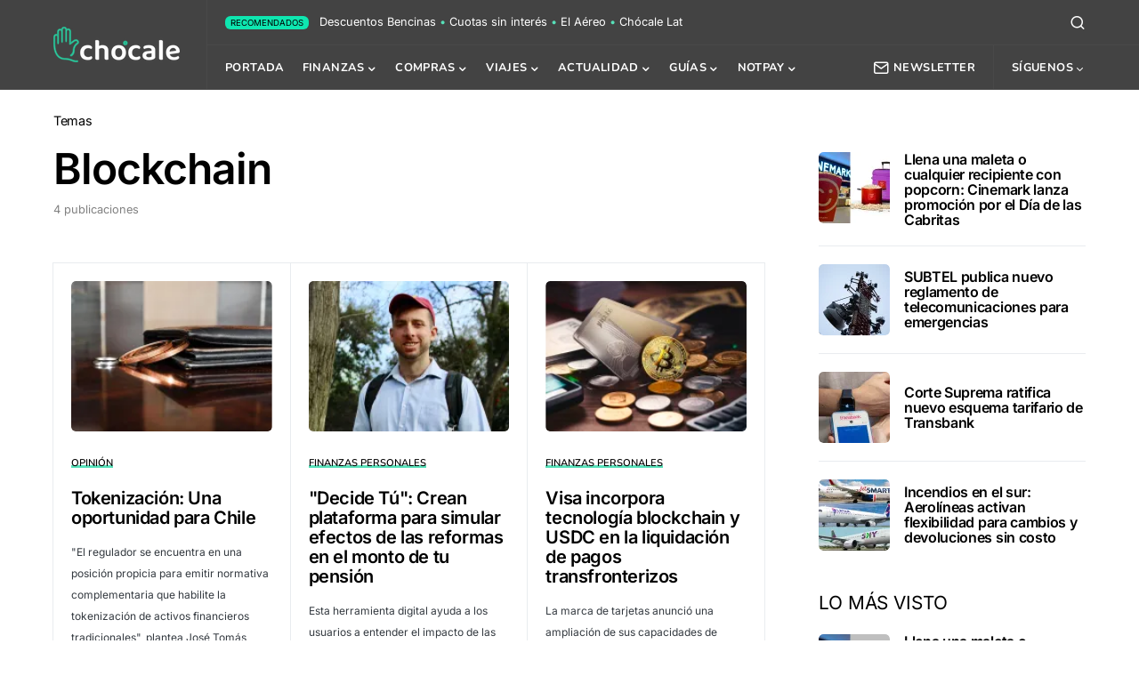

--- FILE ---
content_type: text/html; charset=utf-8
request_url: https://www.google.com/recaptcha/api2/anchor?ar=1&k=6LfCf6UZAAAAAMsfxT9fa5EdSbp6D1Hz67Lg48ha&co=aHR0cHM6Ly9jaG9jYWxlLmNsOjQ0Mw..&hl=en&v=PoyoqOPhxBO7pBk68S4YbpHZ&size=invisible&anchor-ms=20000&execute-ms=30000&cb=2uwfxvyhqty5
body_size: 48405
content:
<!DOCTYPE HTML><html dir="ltr" lang="en"><head><meta http-equiv="Content-Type" content="text/html; charset=UTF-8">
<meta http-equiv="X-UA-Compatible" content="IE=edge">
<title>reCAPTCHA</title>
<style type="text/css">
/* cyrillic-ext */
@font-face {
  font-family: 'Roboto';
  font-style: normal;
  font-weight: 400;
  font-stretch: 100%;
  src: url(//fonts.gstatic.com/s/roboto/v48/KFO7CnqEu92Fr1ME7kSn66aGLdTylUAMa3GUBHMdazTgWw.woff2) format('woff2');
  unicode-range: U+0460-052F, U+1C80-1C8A, U+20B4, U+2DE0-2DFF, U+A640-A69F, U+FE2E-FE2F;
}
/* cyrillic */
@font-face {
  font-family: 'Roboto';
  font-style: normal;
  font-weight: 400;
  font-stretch: 100%;
  src: url(//fonts.gstatic.com/s/roboto/v48/KFO7CnqEu92Fr1ME7kSn66aGLdTylUAMa3iUBHMdazTgWw.woff2) format('woff2');
  unicode-range: U+0301, U+0400-045F, U+0490-0491, U+04B0-04B1, U+2116;
}
/* greek-ext */
@font-face {
  font-family: 'Roboto';
  font-style: normal;
  font-weight: 400;
  font-stretch: 100%;
  src: url(//fonts.gstatic.com/s/roboto/v48/KFO7CnqEu92Fr1ME7kSn66aGLdTylUAMa3CUBHMdazTgWw.woff2) format('woff2');
  unicode-range: U+1F00-1FFF;
}
/* greek */
@font-face {
  font-family: 'Roboto';
  font-style: normal;
  font-weight: 400;
  font-stretch: 100%;
  src: url(//fonts.gstatic.com/s/roboto/v48/KFO7CnqEu92Fr1ME7kSn66aGLdTylUAMa3-UBHMdazTgWw.woff2) format('woff2');
  unicode-range: U+0370-0377, U+037A-037F, U+0384-038A, U+038C, U+038E-03A1, U+03A3-03FF;
}
/* math */
@font-face {
  font-family: 'Roboto';
  font-style: normal;
  font-weight: 400;
  font-stretch: 100%;
  src: url(//fonts.gstatic.com/s/roboto/v48/KFO7CnqEu92Fr1ME7kSn66aGLdTylUAMawCUBHMdazTgWw.woff2) format('woff2');
  unicode-range: U+0302-0303, U+0305, U+0307-0308, U+0310, U+0312, U+0315, U+031A, U+0326-0327, U+032C, U+032F-0330, U+0332-0333, U+0338, U+033A, U+0346, U+034D, U+0391-03A1, U+03A3-03A9, U+03B1-03C9, U+03D1, U+03D5-03D6, U+03F0-03F1, U+03F4-03F5, U+2016-2017, U+2034-2038, U+203C, U+2040, U+2043, U+2047, U+2050, U+2057, U+205F, U+2070-2071, U+2074-208E, U+2090-209C, U+20D0-20DC, U+20E1, U+20E5-20EF, U+2100-2112, U+2114-2115, U+2117-2121, U+2123-214F, U+2190, U+2192, U+2194-21AE, U+21B0-21E5, U+21F1-21F2, U+21F4-2211, U+2213-2214, U+2216-22FF, U+2308-230B, U+2310, U+2319, U+231C-2321, U+2336-237A, U+237C, U+2395, U+239B-23B7, U+23D0, U+23DC-23E1, U+2474-2475, U+25AF, U+25B3, U+25B7, U+25BD, U+25C1, U+25CA, U+25CC, U+25FB, U+266D-266F, U+27C0-27FF, U+2900-2AFF, U+2B0E-2B11, U+2B30-2B4C, U+2BFE, U+3030, U+FF5B, U+FF5D, U+1D400-1D7FF, U+1EE00-1EEFF;
}
/* symbols */
@font-face {
  font-family: 'Roboto';
  font-style: normal;
  font-weight: 400;
  font-stretch: 100%;
  src: url(//fonts.gstatic.com/s/roboto/v48/KFO7CnqEu92Fr1ME7kSn66aGLdTylUAMaxKUBHMdazTgWw.woff2) format('woff2');
  unicode-range: U+0001-000C, U+000E-001F, U+007F-009F, U+20DD-20E0, U+20E2-20E4, U+2150-218F, U+2190, U+2192, U+2194-2199, U+21AF, U+21E6-21F0, U+21F3, U+2218-2219, U+2299, U+22C4-22C6, U+2300-243F, U+2440-244A, U+2460-24FF, U+25A0-27BF, U+2800-28FF, U+2921-2922, U+2981, U+29BF, U+29EB, U+2B00-2BFF, U+4DC0-4DFF, U+FFF9-FFFB, U+10140-1018E, U+10190-1019C, U+101A0, U+101D0-101FD, U+102E0-102FB, U+10E60-10E7E, U+1D2C0-1D2D3, U+1D2E0-1D37F, U+1F000-1F0FF, U+1F100-1F1AD, U+1F1E6-1F1FF, U+1F30D-1F30F, U+1F315, U+1F31C, U+1F31E, U+1F320-1F32C, U+1F336, U+1F378, U+1F37D, U+1F382, U+1F393-1F39F, U+1F3A7-1F3A8, U+1F3AC-1F3AF, U+1F3C2, U+1F3C4-1F3C6, U+1F3CA-1F3CE, U+1F3D4-1F3E0, U+1F3ED, U+1F3F1-1F3F3, U+1F3F5-1F3F7, U+1F408, U+1F415, U+1F41F, U+1F426, U+1F43F, U+1F441-1F442, U+1F444, U+1F446-1F449, U+1F44C-1F44E, U+1F453, U+1F46A, U+1F47D, U+1F4A3, U+1F4B0, U+1F4B3, U+1F4B9, U+1F4BB, U+1F4BF, U+1F4C8-1F4CB, U+1F4D6, U+1F4DA, U+1F4DF, U+1F4E3-1F4E6, U+1F4EA-1F4ED, U+1F4F7, U+1F4F9-1F4FB, U+1F4FD-1F4FE, U+1F503, U+1F507-1F50B, U+1F50D, U+1F512-1F513, U+1F53E-1F54A, U+1F54F-1F5FA, U+1F610, U+1F650-1F67F, U+1F687, U+1F68D, U+1F691, U+1F694, U+1F698, U+1F6AD, U+1F6B2, U+1F6B9-1F6BA, U+1F6BC, U+1F6C6-1F6CF, U+1F6D3-1F6D7, U+1F6E0-1F6EA, U+1F6F0-1F6F3, U+1F6F7-1F6FC, U+1F700-1F7FF, U+1F800-1F80B, U+1F810-1F847, U+1F850-1F859, U+1F860-1F887, U+1F890-1F8AD, U+1F8B0-1F8BB, U+1F8C0-1F8C1, U+1F900-1F90B, U+1F93B, U+1F946, U+1F984, U+1F996, U+1F9E9, U+1FA00-1FA6F, U+1FA70-1FA7C, U+1FA80-1FA89, U+1FA8F-1FAC6, U+1FACE-1FADC, U+1FADF-1FAE9, U+1FAF0-1FAF8, U+1FB00-1FBFF;
}
/* vietnamese */
@font-face {
  font-family: 'Roboto';
  font-style: normal;
  font-weight: 400;
  font-stretch: 100%;
  src: url(//fonts.gstatic.com/s/roboto/v48/KFO7CnqEu92Fr1ME7kSn66aGLdTylUAMa3OUBHMdazTgWw.woff2) format('woff2');
  unicode-range: U+0102-0103, U+0110-0111, U+0128-0129, U+0168-0169, U+01A0-01A1, U+01AF-01B0, U+0300-0301, U+0303-0304, U+0308-0309, U+0323, U+0329, U+1EA0-1EF9, U+20AB;
}
/* latin-ext */
@font-face {
  font-family: 'Roboto';
  font-style: normal;
  font-weight: 400;
  font-stretch: 100%;
  src: url(//fonts.gstatic.com/s/roboto/v48/KFO7CnqEu92Fr1ME7kSn66aGLdTylUAMa3KUBHMdazTgWw.woff2) format('woff2');
  unicode-range: U+0100-02BA, U+02BD-02C5, U+02C7-02CC, U+02CE-02D7, U+02DD-02FF, U+0304, U+0308, U+0329, U+1D00-1DBF, U+1E00-1E9F, U+1EF2-1EFF, U+2020, U+20A0-20AB, U+20AD-20C0, U+2113, U+2C60-2C7F, U+A720-A7FF;
}
/* latin */
@font-face {
  font-family: 'Roboto';
  font-style: normal;
  font-weight: 400;
  font-stretch: 100%;
  src: url(//fonts.gstatic.com/s/roboto/v48/KFO7CnqEu92Fr1ME7kSn66aGLdTylUAMa3yUBHMdazQ.woff2) format('woff2');
  unicode-range: U+0000-00FF, U+0131, U+0152-0153, U+02BB-02BC, U+02C6, U+02DA, U+02DC, U+0304, U+0308, U+0329, U+2000-206F, U+20AC, U+2122, U+2191, U+2193, U+2212, U+2215, U+FEFF, U+FFFD;
}
/* cyrillic-ext */
@font-face {
  font-family: 'Roboto';
  font-style: normal;
  font-weight: 500;
  font-stretch: 100%;
  src: url(//fonts.gstatic.com/s/roboto/v48/KFO7CnqEu92Fr1ME7kSn66aGLdTylUAMa3GUBHMdazTgWw.woff2) format('woff2');
  unicode-range: U+0460-052F, U+1C80-1C8A, U+20B4, U+2DE0-2DFF, U+A640-A69F, U+FE2E-FE2F;
}
/* cyrillic */
@font-face {
  font-family: 'Roboto';
  font-style: normal;
  font-weight: 500;
  font-stretch: 100%;
  src: url(//fonts.gstatic.com/s/roboto/v48/KFO7CnqEu92Fr1ME7kSn66aGLdTylUAMa3iUBHMdazTgWw.woff2) format('woff2');
  unicode-range: U+0301, U+0400-045F, U+0490-0491, U+04B0-04B1, U+2116;
}
/* greek-ext */
@font-face {
  font-family: 'Roboto';
  font-style: normal;
  font-weight: 500;
  font-stretch: 100%;
  src: url(//fonts.gstatic.com/s/roboto/v48/KFO7CnqEu92Fr1ME7kSn66aGLdTylUAMa3CUBHMdazTgWw.woff2) format('woff2');
  unicode-range: U+1F00-1FFF;
}
/* greek */
@font-face {
  font-family: 'Roboto';
  font-style: normal;
  font-weight: 500;
  font-stretch: 100%;
  src: url(//fonts.gstatic.com/s/roboto/v48/KFO7CnqEu92Fr1ME7kSn66aGLdTylUAMa3-UBHMdazTgWw.woff2) format('woff2');
  unicode-range: U+0370-0377, U+037A-037F, U+0384-038A, U+038C, U+038E-03A1, U+03A3-03FF;
}
/* math */
@font-face {
  font-family: 'Roboto';
  font-style: normal;
  font-weight: 500;
  font-stretch: 100%;
  src: url(//fonts.gstatic.com/s/roboto/v48/KFO7CnqEu92Fr1ME7kSn66aGLdTylUAMawCUBHMdazTgWw.woff2) format('woff2');
  unicode-range: U+0302-0303, U+0305, U+0307-0308, U+0310, U+0312, U+0315, U+031A, U+0326-0327, U+032C, U+032F-0330, U+0332-0333, U+0338, U+033A, U+0346, U+034D, U+0391-03A1, U+03A3-03A9, U+03B1-03C9, U+03D1, U+03D5-03D6, U+03F0-03F1, U+03F4-03F5, U+2016-2017, U+2034-2038, U+203C, U+2040, U+2043, U+2047, U+2050, U+2057, U+205F, U+2070-2071, U+2074-208E, U+2090-209C, U+20D0-20DC, U+20E1, U+20E5-20EF, U+2100-2112, U+2114-2115, U+2117-2121, U+2123-214F, U+2190, U+2192, U+2194-21AE, U+21B0-21E5, U+21F1-21F2, U+21F4-2211, U+2213-2214, U+2216-22FF, U+2308-230B, U+2310, U+2319, U+231C-2321, U+2336-237A, U+237C, U+2395, U+239B-23B7, U+23D0, U+23DC-23E1, U+2474-2475, U+25AF, U+25B3, U+25B7, U+25BD, U+25C1, U+25CA, U+25CC, U+25FB, U+266D-266F, U+27C0-27FF, U+2900-2AFF, U+2B0E-2B11, U+2B30-2B4C, U+2BFE, U+3030, U+FF5B, U+FF5D, U+1D400-1D7FF, U+1EE00-1EEFF;
}
/* symbols */
@font-face {
  font-family: 'Roboto';
  font-style: normal;
  font-weight: 500;
  font-stretch: 100%;
  src: url(//fonts.gstatic.com/s/roboto/v48/KFO7CnqEu92Fr1ME7kSn66aGLdTylUAMaxKUBHMdazTgWw.woff2) format('woff2');
  unicode-range: U+0001-000C, U+000E-001F, U+007F-009F, U+20DD-20E0, U+20E2-20E4, U+2150-218F, U+2190, U+2192, U+2194-2199, U+21AF, U+21E6-21F0, U+21F3, U+2218-2219, U+2299, U+22C4-22C6, U+2300-243F, U+2440-244A, U+2460-24FF, U+25A0-27BF, U+2800-28FF, U+2921-2922, U+2981, U+29BF, U+29EB, U+2B00-2BFF, U+4DC0-4DFF, U+FFF9-FFFB, U+10140-1018E, U+10190-1019C, U+101A0, U+101D0-101FD, U+102E0-102FB, U+10E60-10E7E, U+1D2C0-1D2D3, U+1D2E0-1D37F, U+1F000-1F0FF, U+1F100-1F1AD, U+1F1E6-1F1FF, U+1F30D-1F30F, U+1F315, U+1F31C, U+1F31E, U+1F320-1F32C, U+1F336, U+1F378, U+1F37D, U+1F382, U+1F393-1F39F, U+1F3A7-1F3A8, U+1F3AC-1F3AF, U+1F3C2, U+1F3C4-1F3C6, U+1F3CA-1F3CE, U+1F3D4-1F3E0, U+1F3ED, U+1F3F1-1F3F3, U+1F3F5-1F3F7, U+1F408, U+1F415, U+1F41F, U+1F426, U+1F43F, U+1F441-1F442, U+1F444, U+1F446-1F449, U+1F44C-1F44E, U+1F453, U+1F46A, U+1F47D, U+1F4A3, U+1F4B0, U+1F4B3, U+1F4B9, U+1F4BB, U+1F4BF, U+1F4C8-1F4CB, U+1F4D6, U+1F4DA, U+1F4DF, U+1F4E3-1F4E6, U+1F4EA-1F4ED, U+1F4F7, U+1F4F9-1F4FB, U+1F4FD-1F4FE, U+1F503, U+1F507-1F50B, U+1F50D, U+1F512-1F513, U+1F53E-1F54A, U+1F54F-1F5FA, U+1F610, U+1F650-1F67F, U+1F687, U+1F68D, U+1F691, U+1F694, U+1F698, U+1F6AD, U+1F6B2, U+1F6B9-1F6BA, U+1F6BC, U+1F6C6-1F6CF, U+1F6D3-1F6D7, U+1F6E0-1F6EA, U+1F6F0-1F6F3, U+1F6F7-1F6FC, U+1F700-1F7FF, U+1F800-1F80B, U+1F810-1F847, U+1F850-1F859, U+1F860-1F887, U+1F890-1F8AD, U+1F8B0-1F8BB, U+1F8C0-1F8C1, U+1F900-1F90B, U+1F93B, U+1F946, U+1F984, U+1F996, U+1F9E9, U+1FA00-1FA6F, U+1FA70-1FA7C, U+1FA80-1FA89, U+1FA8F-1FAC6, U+1FACE-1FADC, U+1FADF-1FAE9, U+1FAF0-1FAF8, U+1FB00-1FBFF;
}
/* vietnamese */
@font-face {
  font-family: 'Roboto';
  font-style: normal;
  font-weight: 500;
  font-stretch: 100%;
  src: url(//fonts.gstatic.com/s/roboto/v48/KFO7CnqEu92Fr1ME7kSn66aGLdTylUAMa3OUBHMdazTgWw.woff2) format('woff2');
  unicode-range: U+0102-0103, U+0110-0111, U+0128-0129, U+0168-0169, U+01A0-01A1, U+01AF-01B0, U+0300-0301, U+0303-0304, U+0308-0309, U+0323, U+0329, U+1EA0-1EF9, U+20AB;
}
/* latin-ext */
@font-face {
  font-family: 'Roboto';
  font-style: normal;
  font-weight: 500;
  font-stretch: 100%;
  src: url(//fonts.gstatic.com/s/roboto/v48/KFO7CnqEu92Fr1ME7kSn66aGLdTylUAMa3KUBHMdazTgWw.woff2) format('woff2');
  unicode-range: U+0100-02BA, U+02BD-02C5, U+02C7-02CC, U+02CE-02D7, U+02DD-02FF, U+0304, U+0308, U+0329, U+1D00-1DBF, U+1E00-1E9F, U+1EF2-1EFF, U+2020, U+20A0-20AB, U+20AD-20C0, U+2113, U+2C60-2C7F, U+A720-A7FF;
}
/* latin */
@font-face {
  font-family: 'Roboto';
  font-style: normal;
  font-weight: 500;
  font-stretch: 100%;
  src: url(//fonts.gstatic.com/s/roboto/v48/KFO7CnqEu92Fr1ME7kSn66aGLdTylUAMa3yUBHMdazQ.woff2) format('woff2');
  unicode-range: U+0000-00FF, U+0131, U+0152-0153, U+02BB-02BC, U+02C6, U+02DA, U+02DC, U+0304, U+0308, U+0329, U+2000-206F, U+20AC, U+2122, U+2191, U+2193, U+2212, U+2215, U+FEFF, U+FFFD;
}
/* cyrillic-ext */
@font-face {
  font-family: 'Roboto';
  font-style: normal;
  font-weight: 900;
  font-stretch: 100%;
  src: url(//fonts.gstatic.com/s/roboto/v48/KFO7CnqEu92Fr1ME7kSn66aGLdTylUAMa3GUBHMdazTgWw.woff2) format('woff2');
  unicode-range: U+0460-052F, U+1C80-1C8A, U+20B4, U+2DE0-2DFF, U+A640-A69F, U+FE2E-FE2F;
}
/* cyrillic */
@font-face {
  font-family: 'Roboto';
  font-style: normal;
  font-weight: 900;
  font-stretch: 100%;
  src: url(//fonts.gstatic.com/s/roboto/v48/KFO7CnqEu92Fr1ME7kSn66aGLdTylUAMa3iUBHMdazTgWw.woff2) format('woff2');
  unicode-range: U+0301, U+0400-045F, U+0490-0491, U+04B0-04B1, U+2116;
}
/* greek-ext */
@font-face {
  font-family: 'Roboto';
  font-style: normal;
  font-weight: 900;
  font-stretch: 100%;
  src: url(//fonts.gstatic.com/s/roboto/v48/KFO7CnqEu92Fr1ME7kSn66aGLdTylUAMa3CUBHMdazTgWw.woff2) format('woff2');
  unicode-range: U+1F00-1FFF;
}
/* greek */
@font-face {
  font-family: 'Roboto';
  font-style: normal;
  font-weight: 900;
  font-stretch: 100%;
  src: url(//fonts.gstatic.com/s/roboto/v48/KFO7CnqEu92Fr1ME7kSn66aGLdTylUAMa3-UBHMdazTgWw.woff2) format('woff2');
  unicode-range: U+0370-0377, U+037A-037F, U+0384-038A, U+038C, U+038E-03A1, U+03A3-03FF;
}
/* math */
@font-face {
  font-family: 'Roboto';
  font-style: normal;
  font-weight: 900;
  font-stretch: 100%;
  src: url(//fonts.gstatic.com/s/roboto/v48/KFO7CnqEu92Fr1ME7kSn66aGLdTylUAMawCUBHMdazTgWw.woff2) format('woff2');
  unicode-range: U+0302-0303, U+0305, U+0307-0308, U+0310, U+0312, U+0315, U+031A, U+0326-0327, U+032C, U+032F-0330, U+0332-0333, U+0338, U+033A, U+0346, U+034D, U+0391-03A1, U+03A3-03A9, U+03B1-03C9, U+03D1, U+03D5-03D6, U+03F0-03F1, U+03F4-03F5, U+2016-2017, U+2034-2038, U+203C, U+2040, U+2043, U+2047, U+2050, U+2057, U+205F, U+2070-2071, U+2074-208E, U+2090-209C, U+20D0-20DC, U+20E1, U+20E5-20EF, U+2100-2112, U+2114-2115, U+2117-2121, U+2123-214F, U+2190, U+2192, U+2194-21AE, U+21B0-21E5, U+21F1-21F2, U+21F4-2211, U+2213-2214, U+2216-22FF, U+2308-230B, U+2310, U+2319, U+231C-2321, U+2336-237A, U+237C, U+2395, U+239B-23B7, U+23D0, U+23DC-23E1, U+2474-2475, U+25AF, U+25B3, U+25B7, U+25BD, U+25C1, U+25CA, U+25CC, U+25FB, U+266D-266F, U+27C0-27FF, U+2900-2AFF, U+2B0E-2B11, U+2B30-2B4C, U+2BFE, U+3030, U+FF5B, U+FF5D, U+1D400-1D7FF, U+1EE00-1EEFF;
}
/* symbols */
@font-face {
  font-family: 'Roboto';
  font-style: normal;
  font-weight: 900;
  font-stretch: 100%;
  src: url(//fonts.gstatic.com/s/roboto/v48/KFO7CnqEu92Fr1ME7kSn66aGLdTylUAMaxKUBHMdazTgWw.woff2) format('woff2');
  unicode-range: U+0001-000C, U+000E-001F, U+007F-009F, U+20DD-20E0, U+20E2-20E4, U+2150-218F, U+2190, U+2192, U+2194-2199, U+21AF, U+21E6-21F0, U+21F3, U+2218-2219, U+2299, U+22C4-22C6, U+2300-243F, U+2440-244A, U+2460-24FF, U+25A0-27BF, U+2800-28FF, U+2921-2922, U+2981, U+29BF, U+29EB, U+2B00-2BFF, U+4DC0-4DFF, U+FFF9-FFFB, U+10140-1018E, U+10190-1019C, U+101A0, U+101D0-101FD, U+102E0-102FB, U+10E60-10E7E, U+1D2C0-1D2D3, U+1D2E0-1D37F, U+1F000-1F0FF, U+1F100-1F1AD, U+1F1E6-1F1FF, U+1F30D-1F30F, U+1F315, U+1F31C, U+1F31E, U+1F320-1F32C, U+1F336, U+1F378, U+1F37D, U+1F382, U+1F393-1F39F, U+1F3A7-1F3A8, U+1F3AC-1F3AF, U+1F3C2, U+1F3C4-1F3C6, U+1F3CA-1F3CE, U+1F3D4-1F3E0, U+1F3ED, U+1F3F1-1F3F3, U+1F3F5-1F3F7, U+1F408, U+1F415, U+1F41F, U+1F426, U+1F43F, U+1F441-1F442, U+1F444, U+1F446-1F449, U+1F44C-1F44E, U+1F453, U+1F46A, U+1F47D, U+1F4A3, U+1F4B0, U+1F4B3, U+1F4B9, U+1F4BB, U+1F4BF, U+1F4C8-1F4CB, U+1F4D6, U+1F4DA, U+1F4DF, U+1F4E3-1F4E6, U+1F4EA-1F4ED, U+1F4F7, U+1F4F9-1F4FB, U+1F4FD-1F4FE, U+1F503, U+1F507-1F50B, U+1F50D, U+1F512-1F513, U+1F53E-1F54A, U+1F54F-1F5FA, U+1F610, U+1F650-1F67F, U+1F687, U+1F68D, U+1F691, U+1F694, U+1F698, U+1F6AD, U+1F6B2, U+1F6B9-1F6BA, U+1F6BC, U+1F6C6-1F6CF, U+1F6D3-1F6D7, U+1F6E0-1F6EA, U+1F6F0-1F6F3, U+1F6F7-1F6FC, U+1F700-1F7FF, U+1F800-1F80B, U+1F810-1F847, U+1F850-1F859, U+1F860-1F887, U+1F890-1F8AD, U+1F8B0-1F8BB, U+1F8C0-1F8C1, U+1F900-1F90B, U+1F93B, U+1F946, U+1F984, U+1F996, U+1F9E9, U+1FA00-1FA6F, U+1FA70-1FA7C, U+1FA80-1FA89, U+1FA8F-1FAC6, U+1FACE-1FADC, U+1FADF-1FAE9, U+1FAF0-1FAF8, U+1FB00-1FBFF;
}
/* vietnamese */
@font-face {
  font-family: 'Roboto';
  font-style: normal;
  font-weight: 900;
  font-stretch: 100%;
  src: url(//fonts.gstatic.com/s/roboto/v48/KFO7CnqEu92Fr1ME7kSn66aGLdTylUAMa3OUBHMdazTgWw.woff2) format('woff2');
  unicode-range: U+0102-0103, U+0110-0111, U+0128-0129, U+0168-0169, U+01A0-01A1, U+01AF-01B0, U+0300-0301, U+0303-0304, U+0308-0309, U+0323, U+0329, U+1EA0-1EF9, U+20AB;
}
/* latin-ext */
@font-face {
  font-family: 'Roboto';
  font-style: normal;
  font-weight: 900;
  font-stretch: 100%;
  src: url(//fonts.gstatic.com/s/roboto/v48/KFO7CnqEu92Fr1ME7kSn66aGLdTylUAMa3KUBHMdazTgWw.woff2) format('woff2');
  unicode-range: U+0100-02BA, U+02BD-02C5, U+02C7-02CC, U+02CE-02D7, U+02DD-02FF, U+0304, U+0308, U+0329, U+1D00-1DBF, U+1E00-1E9F, U+1EF2-1EFF, U+2020, U+20A0-20AB, U+20AD-20C0, U+2113, U+2C60-2C7F, U+A720-A7FF;
}
/* latin */
@font-face {
  font-family: 'Roboto';
  font-style: normal;
  font-weight: 900;
  font-stretch: 100%;
  src: url(//fonts.gstatic.com/s/roboto/v48/KFO7CnqEu92Fr1ME7kSn66aGLdTylUAMa3yUBHMdazQ.woff2) format('woff2');
  unicode-range: U+0000-00FF, U+0131, U+0152-0153, U+02BB-02BC, U+02C6, U+02DA, U+02DC, U+0304, U+0308, U+0329, U+2000-206F, U+20AC, U+2122, U+2191, U+2193, U+2212, U+2215, U+FEFF, U+FFFD;
}

</style>
<link rel="stylesheet" type="text/css" href="https://www.gstatic.com/recaptcha/releases/PoyoqOPhxBO7pBk68S4YbpHZ/styles__ltr.css">
<script nonce="Yqf0omfDGTHCPTL8wmJtIw" type="text/javascript">window['__recaptcha_api'] = 'https://www.google.com/recaptcha/api2/';</script>
<script type="text/javascript" src="https://www.gstatic.com/recaptcha/releases/PoyoqOPhxBO7pBk68S4YbpHZ/recaptcha__en.js" nonce="Yqf0omfDGTHCPTL8wmJtIw">
      
    </script></head>
<body><div id="rc-anchor-alert" class="rc-anchor-alert"></div>
<input type="hidden" id="recaptcha-token" value="[base64]">
<script type="text/javascript" nonce="Yqf0omfDGTHCPTL8wmJtIw">
      recaptcha.anchor.Main.init("[\x22ainput\x22,[\x22bgdata\x22,\x22\x22,\[base64]/[base64]/bmV3IFpbdF0obVswXSk6Sz09Mj9uZXcgWlt0XShtWzBdLG1bMV0pOks9PTM/bmV3IFpbdF0obVswXSxtWzFdLG1bMl0pOks9PTQ/[base64]/[base64]/[base64]/[base64]/[base64]/[base64]/[base64]/[base64]/[base64]/[base64]/[base64]/[base64]/[base64]/[base64]\\u003d\\u003d\x22,\[base64]\x22,\[base64]/[base64]/[base64]/LcK/wrrDt8O4wrjCkcKuLwjDhHbDrsOTGMOyw7hsemE6YT/Dn1pxwpfDhWpwfsO9wozCicOgajsRwokcwp/DtQLDnHcJwrYtXsOIEAFhw4DDsE7CjRNmR3jCkyl/TcKiFMOZwoLDlXQowrl6e8OPw7LDg8K2P8Kpw77DqcKnw69Lw50zV8KkwqnDqMKcFzRne8OxYsOsI8OzwptMRXlkwpciw5kQWjgMFjrDqktrNcKbZFMHY00Sw6pDK8Kcw5DCgcOOJzMQw51DJMK9FMO4wrE9ZmDCpHU5X8KfZD3DjcOoCMODwoNxO8Kkw7jDriIQw7k/w6JsXcKeIwDCtcO+B8Ktwp/Do8OQwqgFV3/CkHDDiislwrgNw6LChcKBT13Ds8OTMVXDkMOmfsK4VxPCqhlrw5tbwq7CrB0uCcOYOhx3wrArUcKvwqzDpELClm/DnAbCnsOnwr/[base64]/[base64]/CmsOcFcOVw5LDs8OSdxQqPzBSXDXDhEfConPDvSsnw5diw7B6wplNcC0XGcKdVTZYw4ZhPCDCr8KpI1XCgMOhYMKOR8O1wrjCksK6w6Yaw4dhwqAcTcOASsKiw5vDlsOdwpQpJ8KIw5Z2wpfCrcOCGcOYwpdiwrs0SltRKBAhwrjCg8KtfcKpw7wMw5bDv8KsMcOlw6/[base64]/DsMO0w7/ClDnCocOXw4fDiwtjwoLDssK5woDDt8KBCXvDjMKxwqhUw4sawrHDscO9w7BVw6dLMh51NMOEMhTDhgLCq8OoVcOmFcK3w7nDmsO/K8OOw5NHA8OnFVjCnjI1w4t7QcOnRMKITEgaw4QJOcKqTkvDj8KWWC3Dn8K6FsO4a3XCnn14HynCszHCilFiJsOPb0d2woDDik/CgsK/wo0nw7xhw5HCnsOaw5t5X2jDpMOUwqXDjGPDucKMfsKPwqjDskTCjWPDp8Otw5DCrA5NG8KgPA7CiyDDmsOLw7DClhIDV0TCvG/DsMOHOcK0w6bDpS/ConXCuAFqw4/[base64]/DncKxXl8mZnnDgEhKDsKlIg5uX8OaNcKwbBY0QRRZYsK/wqF7w5h+w4nCnsKrYcOHw4QGw4zDpxNjw6BhVsK2w7sDOHp3w5lRQsOcw51OJMKswrvDrMKXw5wCwq9swpp6REYJOMOKw7cFHcKEwobDqsKEw7V9DcKhHDAvwqYVecKRw7rDgi9+wpHDj29SwqEJw67DucOLwr/[base64]/[base64]/Cm3DCncOkdsO4IsOxw68wb0jCo8OywpnDqsOdJ8K1woQNw5PDjkXCs1wFHVpFwp7DqcO1w7PDncKFwo58w79GFcKbOnXCuMK4w4oQwrLCt0bColwgw6/DtHlIaMO6wq/Cn1FKwokaOcKtw5Z1KSNqYBZ7e8KcQVsrXMO7wq8bfUNiw4BPwqPDsMK/MMOIw6XDgSLDsMKdPMKiwocVQ8KRw6IVwo9fc8ONO8OSU0nDu3DDjHDDjsKdOcOfwo5gVsKMw7EQU8OpBcOpYx3CjcKfIxzDnBzDp8KZHhjDgx83wrJbworDmcOKNzTDlcK6w6lGw6DCgUvDtgvCkcKHIFA1acOhf8KSwpvDpsKMfsK0dDFLHSUOwrfCvE/Ch8ODwpXDpcOmE8KHDgjDkTslwqTCp8OjwrDDgMO0AATCmEUZw47CtcK/w4lseDPCuAIvw6BWwoXDtmJHZ8OEBDXDmMKKw4JfXQlWTcK4wpAvw6vCmsKIwrI5wqHCn3YMw6p8acOQWsOzwoxrw6nDn8KJwqvCk2wcCgzDpltFMMOUwqjCvWUgMcODGcKow7zCoGtDMzTDiMKiISvCjyQEGcOCw4/Dg8KnbEvCvUvCtMKKDMOZHkvDl8ODFsOnwpbDoxtVw6/CmsOjYcKCT8OjwqTCsgRTXiXDvyjChTZZw4Epw5nDp8KqKcKpR8K/wp1sDmBzwonCjMKOw73CmMODwoc+PDZtLMOmDcOkwp5pUQ1uwoxqw7zDhsO3w5sxwoXDjTRhwpPCgRsUw5XCp8OKB2PDtMO3wqdSw7PDnS3CkWbDtcOAw4pvwrHCskbDtcOcw5wUTcOscXTDssK5w7RoDMKWMMKIwoBkw55/OsOYwrk0w4Y6UAPCt2Auwr8laX/DmiJ9JVvChhLCvRUBwo8iwpTDrldecMOPdsKHBAfChMOhwoXCg2hDw5PDt8OyP8KsIMKAeQYxw7TDgMKzH8Kqw6c8wr4Ywr/DqR/CtU48ensZe8ORw5VOH8OCw7jCisKrw6UYaSpFwpfDuQTChMKWcEBoKWnCo3DDowIkJXxQw6XDtUkAZ8KkasKaCDbDnMOaw5fDmzfDtcKZPG7Dg8O/woZow7JNaQVKCzHDrsKoSMOvc1kOCcOHw44UwqPDoCDDkkIEwp7CpcOJB8OJF0jCkCFuw6tDwrLDgMKJTG/Cj0BUIMO0woXDssO9Y8O+w7rCqE/CsS8VUMOWWyFuAsKmfcKnw48fw7oFwqbCscKGw5fCsXAXw6LCklVgU8O/w7o4DMKkNEA0RsOgw7XDocORw7jCmlLCnsKMwofDmRrDi2nDqwPDv8KrPUfDiyvCjAPDkkZvwr5Ywos1wqfDsB5Ewr/Cr38Mw63DsyrDkFHClifCp8Kawp0vwrvDn8KzC0/[base64]/CicKRYsOzC8OoR2JZw6JydHMZwpXDl8K+w7t8RsK8J8OfK8KuwqbDnHTCjCd2w53Ds8Oqw7DDuiXCjS0/[base64]/[base64]/[base64]/MzgTwoMCLXJSI8KhNlkGT3jCi8K9H8K1wp/Dj8KAw7vDkQ06DMKJwpjDvDZEPsO0w55SDCnCqwZiQVo1w7DDpcOIwofDhRDDqCxBf8OAUA9HwqTDjgdtwo7Dp0PCi19Jw43CtxdPXCHDgWE1wrvDlj3DjMKDwqABDcKNwqAfeDzDu2fCvlhFAcOvw5MaRMKqDThPbzhWK0/Cv2dEOsKoPsO3wqFQJ2kMwrgBwozCtSd7C8OPLcKlcivCs3dLIcKCw7fDhsK9NMORwo4iw7vDgxpJCHMTAsOMY1zCvcO/w5kpYMO1wroyCmAVw7XDl8ORwo/DucKrO8Kpw7wJUMKjwqPDjEjCkMKOCMKtw58tw6bClWYldEfDkcKaCxRUH8OWXgtnNivDiwrDhcOew63DqyU0EzUyOwbCrcOcTMKISjE/[base64]/asOXwp4Rw69Lwp1pw5zDj8KkVsOywoUhw44rWsOrDMKew47CvMKyAkZpw5DDgFsdcWtRR8K2KhF5wqTDrnrCowZGcMKwP8KPZGbDikDDlcOnw6XCusONw5h8GmXCnDVCwrpdCxkxBcOVfElmVWDClgg6dFdUE1xJZ2A8HS/Dhg0NdMKNw65tw6rCpcOpMsOXw5Imw4t7XFPClsOkwrlMLQ7CvxB2wprDocKYCsOWwpFzL8KIwpLCosONw7zDhhzCkMKtw65oRQjDrMKbbMKaL8KEQS1Hfj9EDWTCtMObw4PCnjzDksOywoFVUcOGwoFmCMOoS8OgPsOtA3/DojLCssK9FW/DpMO3H1UhYsKiLzRORcOqBjrDm8Kyw5Uyw5fClcOxwpUZwqg+wq3Dn2DDkUzCtsKcIsKGFBTChcKKJxjChcKhNMKew4oFw6dMT0Ijwrs8Nw7CrMK8w7TDhwBcw7dDMcKZB8OTasKVwp0/VVpZw6fDpcK0L8KGw7XChMOfaW1RYsKOw77CscKGw7nCm8K6P27CjsObw5vCrVfDpwfDmhdfe2fDnMOowqQaBcKcw4J8IMOoSsOnw4UCZTbCqQfDjUHDryDDt8OzGi/DsioywrXDgAjCpsKTKWpYw7DClsOmw6Rjw4FpFXhXUgM1DMOIw6dMw5U+w7HDsQFGw7QLw5tGwpoPwq/CrMK5AMORKi9kAsO5w4VaNMOdwrbDgcKow5ABd8OIw7IvN0xcDMO4Zl7DtcK1wpRIw7Jiw7DDm8OlO8KGN3vDpMOGwrY/FMObWDtdF8KTRS0JMlVZZcKnZnTCvBXCmBtTJl7CoEIwwqJxwrMjw5LCqMK4wq/CosKEXcKbM3bDmF/DqUItKcKDDsKiTDIzw5XDnSl+U8OPw5RBwpwowpVrwpw9w5XDvsODQsKBUMOyb0sFwoRnw4I9w6LCmykHCWnCqXp/ExEcw7dEbQgAwpMjWSHDl8OeI1sWT38Nw7LChgdpRcKiw6ciw4DCsMK2OQ5xwovDvCRxw6cSFk/[base64]/CpkvCksKBw73CpCTCqDggw5LDvsK2QsKDw5rChsKqw6jCt2fClBAjEcOQEDfCimXDhzIAB8KGNggDw7FoJTRNPcOowoXDpsK8Y8K/[base64]/DtyYCwpDDnCtNdXcNFMKDOC0mOlLDsmZxD0xwOjIBVzDDmynDkRzCjCvCl8KTOwPDjhLDjmoFw6XChhwAwrsyw4TDjFXCvVQhenbCuXIswq/DnkLDmcOTdEbDiXVGw7JSL0fCksKSwqFPw4fCgAszCC8Hwp93c8KPH3fCsMOqwqEubsKaR8KKwopew6l0w6NFwrXCjcKTdGTDuBbCnMK9acKQwr1LwrXCgcOaw7XDvxvCmkHDgmMwNcKMwqs6woRMw55dZMOIfMOnwp/CkcO2XRXDikzDlcO8wr/ClXjCssKiwr9awq5GwqIxwpxrfMOuXz3CqsOVY0N1IMKkw6R6Y1t6w6MvwqzDonMaXcOrwoAdw51KG8OHccKjwrPDssOnf3PCtH/CmRrDlcOOFcKGwqcZHhjCpD/CmMO1woPDtcKHw67CqS3Ci8O2w5vCkMO9wqDCscK7LMKzXRM+FGPDtsOFw7/DkkFIUigBE8KGEwoIwr7DpjvDlsO+wq7DtsOBw57DjAHCjS8Ww6LCkzbDg1g/w4TCisKEQcK7w7fDu8OLw4c7wqV8w4/ClW08w6tQw4hLc8OUw6HDjsOyb8OrwpbCvTzCl8KYwr/CjcKZT3LCnsOjw4YVw5lew7cgw6YGw5jDgQ7CgMKIw6jDhsKtwoTDtcOCw7EtwonDgTvCklpBwonCrw3CnsORPC1qeCrCp3bCinw8B1xswpzCmMKXwoPDlMKsBsO6KDsCw6N/[base64]/DnRoBwrXDmmPDgDkOfjAGw7gAHsKAL8K4w4ELw5QpLMKkwqzCrWbChiDCqMOrwp/CtsOnclnDii3CqxJDwq4Iw45uNAsHwo/DpMKeP2J2fcO/w49wNiItwpRKOhLCtF9fWcOdwpAKwqBbOMK9KMKyUgYOw5fCnTZhChNkBsO8w70bXMKQw43CoQUnwqTCrsO+w5NRwpRMwpDCk8KYwpTCkMOCHk3DusKMwrtfwrNFwqB8wqE/Z8KqZcO3w6kEw4wSCCbCgHzCtMKAZsOwcTMKwq9SSsK3SA3CiikLYcK4GsO2ZsKDfsKrw7HDuMOqwrTCiMKeJsKOa8KRwpbDtHg8wq3CgD/Di8KXEG7DmXU5EMOQUsOAwq/[base64]/wqBJwrRNw6U3PFBxw6/DjMKSw6XCk8KZw4RQVhEvwoVdfAzCpsOawojDsMKEwpwbwopJGlZEEzZyeWxUw4FRwrXCosKdwpXChDnDmsKrw4HDhF1gw7hAw6Jcw7bDug/Dr8KLw67CvMOBw67CkSk5a8KKCMKHw7l5X8K4wp3Du8OrO8OtZMK7wqDCj1M7w7Bew5HDh8KYNsODPUvCpMO3wr5hw7PDtsO+w77CvloZw7XDiMOQw6EywqTCuk9owpJaGcOWwrjDr8KYNxbDo8OGw5BEScOKJsOkwrvCmTfDt3k/w5LDiVZaw6NaPcKtwokhP8KgQ8O+BW9Ow4p7asOXdMKHKcKMd8OCR8KeVzxDwpBKwpDCqMOuwpDCqcKaLcO/ScKFbsKWwqTDugZ2McOXJcKkN8K3wpU+w5zCu3vCrQF3wrFXZVbDrVlsWnjDvMKiwqRaw5EwB8K4ScKTw7PDs8KgdxnDhMOqfMOJAyE8EsOYWnNXMcONw4JSw7DDvxLDnD3DvzhsKwEVa8KSwonDkMK6eX/Dh8KsOMORLsO+wrrChjsodDZ7wpHDh8OvwoxPw7DDjGzCowbDonE4wrXCuU/ChR/CiWkow40KCVxywovDhhrCjcOsw7jCuALDhMOsIcO1AMKQwpYDWUM9w7tjwpoUTzXCoUnDkHPDrgzCmBbCjMKNNcO+wowgwrHDumDDg8KswpNOwqvDp8O0JCZNSsOlPsKHwr0Hwp5Iw4A/OVPDrwDDlsOJAljCocO9ZXpJw71ORMKcw4YSw7pTUnEQw6HDuR7DoBzDs8OXMsOfGiLDtAtkVsKuw6XDicOjwoDCrRlMDCPDiW/CnMOmw77DlCnCtmDCrMKKbWXDt2TDnQPDnBDDlh3DksKgwqtDW8K4fm7CqUd3AyXCpcKpw6c/wpsAS8ONwolFwrzCvMO7w4wtwr7ClMKMw7fDqVDDuxsgworDkjDCryMfUR5DTGsbwr9Jb8Oewr1cw4xnw4fDryPCuUtTXyFswpXDkcOTAyN7wrTDu8Knw6rCncOoGSLCq8KxQHbCsBfDswXDh8OgwqnDrR4rw6lgSRtURMKAKWXCkEE6QTfCn8Kewq/CicKeWDjDl8O7wpAbI8KHw57Dl8Oqw6vCg8KobcOwwrV2w64fwpHClMKvwpjDhMKzwqPDi8Ksw5HCghUkS0HCrcO4esOwImNnw5F6woXCm8OKw53DsyLDgcKEwr3Dg1hVCXxSME7CrxDDpcOAwplKwrIzNcKAwoXCtcOWw6oiw5tjwp0Swookw7pVNsO/AMKtNMOQVcKFw6g7C8OtCsObwrrDiQ3CksOQL27ChMOGw6JKwrxKZE9VcynDt2VLw53CnsONYER1wonCkCvCriIdLcOVXkBQTzoEaMKcdVFiA8OVNsO/RXjDnsO1RybDisKrw5BZJk3DpsK/w6vDhBTDskvDglpowqHCrMKGJMOrc8KCRR7Ds8KVZMKUwqXClBTDugFuwrrDrcKww6fChDDDpQPCiMKDE8KUIWR+G8KpwpPDgcKywpMXw7zDgcOzJcOew6xgw58BeS/Ck8KJw5E+U3Bywp1EFDXCiTjCqCXCsBRIw5w+T8KjwoHDoBJuwoNVLFjDgWDCm8K/MWRRw5kLYcKBwo1pWsKyw6gwHkvCs2jCuhhbwpXDr8Kow7UEw7VvESnDmcOxw7jCqiIYworCiiHDvcOiDiNcw7tTAMOSw6JNGcKRWsK7W8O8wpLCucK+w64+HMOVwqgjETvDiAcFFijDpzlLOMKyIMOTZTctw5QEwpDDtsKOGMOuw47CgsKXa8K0WsOaYMKXwo/CjGDDjhAnRDE8w4jCj8K5NsO8w4rDgcKTZUgDTwBQFMOiEHTDvsOPd1DCp090UcOZwovCu8O+w7AWJsK+DcOCw5YWw6IhOBrCmsOzwo3Cp8KqSm0Yw6R5woPCkMKCbsO5IMOBMMOYHsORElA2wpcLAWYVABzCvmJdwo/DsS8Sw7xdLyEtMsOxBsKRwrogCcKpDCMWwp0QQsOrw6gQbsOVw7dOw7wrCCjDusOsw7JnH8K5w7J9acKOXR3Ctw/CuGHCuF3CnQvCswR5bMORWMOKw6s/DDg9LsK6wpHCkRgIXMKVw4tUG8KRFcO/wpALwpMNwrYgw63CrUnDocOTPcKLVsOcRz3CsMKJwqlSU07DtmNUw45Ew5XDumoew7McRkpEZn7CiSwOAsKML8Kcw4l0V8OVw6zCkMOdwqYuPAbCv8KQw7/Du8KMdMK5LTVmCE0uw7QHw7cfw5NwwrDDnj3CisKXw5UGwqN8H8OxBBnCmBt5wpjCu8OUwrjCoS/Cm1swVsKVLsKDOMONecKGDWHCihQfGyYqd0TDnwgcwq7DgcOpT8KTw6gPaMOoDsKjNcKxe3pVcRFvNyXDrl8Hwq5MwrjDi2F3LMKlw5/Dt8KSE8Opw48SHWkaasOSwoHDgUnDiiDCjMK1YUFOw7kKwr5EKsKCdDrDlcOIw7zCmnbCikx8w5jDoBrDoAzCpDYVwpnDisOgwpYmw7Y6ZsKVBlLCtcKcGMOgwpPDqzUVwo/DuMKHUTkEecOwO2ELeMOCeEnDm8K4w7PDiUgQGC8Gw7/[base64]/[base64]/wqUQPwrCjsK5DcKpGsOoVSsPDXPCt8OefScyf8OIa8KTw500aSHDo3cgVyJ6wrsAw5EbSMKRR8Okw47Dmj/CulJOTlTCtmHDksK8O8KjekYdw4sHeD/Ch2tvwokpwrvDn8K3LErCrHHDmMKPF8OKMcOjw5hoSMO0OMKudG/[base64]/Dv2zDjzdRwqZ/w4JNw5BsL8Kkw7bDjcOCDcKRw7jCt3HDrcO1acOJwo7Dv8OAw6TDnsKyw5x4wqgqw7dZTAvCpizDkSkpXcORD8KAfcK8wrrDuBhiwq1yXjLDkhEnw5RDF1vDosOawovDu8KBw4/DuBFNwrrCpMOfWcOmw6lyw5IxD8Kdw55fAMKJwrPCumrDiMKbwozCrCE+Y8Kawp50ZmnChMKTD2fDn8OdBwZIcSPDkkzCs05zwqcuX8K8e8Oiw5LClsKqA2vDusOiwr3Dg8Khw4FjwqIGZMKQw4nCnMKzw6TChUHCn8OfeARlQS7Dh8Orwqd/HCpJw7rDiUVPGsOzw6UcHcKzUhnDoinCs2XDtHc6MTPDicOIwrZtLcOcH23CqcKGLy51w5TDkMObwpzDqFzDlFFVw4EtV8KiOcONEhwRwp7CtF3Dh8OVdzjDqXZFwqzDvcK/[base64]/ClcOAwq3Cr0XDpsOuwoAqBjXDo1JfwrFFf8Owwrotw6hUGXHCrMOoB8O/[base64]/DqcKvXMKKeWR6QizDh8K1MSrDp24swovCt2lpw5csO1FmQSNdwr/CucKCezsjwovCollBw7YjwrvCiMOBWR3Di8KWwrvConbDjzEKw4zCjsK/UMKYw5PCucKOw5V6wrJ3McObKcKbJ8OXwq/Dm8Kuwq/[base64]/CjcKvwr90aMKSwoYvTMKawrdhwovDlXxnI8OawqzCicOJw5hbwrHDvD3DtXkBKzE3RhTDpcKlw49jcUIGw5TDg8Kow6jCvEfCgMO9eE81wqrDgk0ENsKQwp/DncOre8OiB8OpworDmwxbWVHDoQLCqcO9wrzDl0XCvsOkDBnCtsKuw74qW3fCuC3DhznDvzTCj2sswrfDu09zVRMZYsKwTho/WQvCkcKCHiIIQcOjN8Okwrkiw5FPV8KDb3AzwrHCqMKAMxzDm8KpIcKsw45UwqAuUCJEwpTClhnDuV9Iw6Vew5ARA8Odwrt2QgfCnsOEYncUw7rDk8KDw4/DrMOuwqTDqH/DmhPConvCtnLDkMKeQWjCsFc4BcKtw7BFw7fCm2vDscOtNFbDmUXDgcOQZ8OsNsKvwoTCjEYGw4Ahwp0wMMKow5B7w63Dp3HCgsKOOVTCmj8wT8OwGlvDuCo1RUtPdsOuwpTCsMO/woB4JGDCj8KubD5Pw6ojE0DCn1HCisKOYsKeecO3XsKewqzCkC7CqHrCl8K2w4l/w450GsK1worCkiHDuxPCpkbDpVTDky3CnUXChXkuUgbDqAQdcS4BGcKXSA3DgMO/wr/DqsK/wqRqw5lvw6jDrVXDm2VXTMOUCC8jKTLCssOtVi7DssKMwqDDhzNZJELCqcK2wqQQbsKEwoZawpwtJcKwUBY+EMOQw7VwWUJJwpsJR8OzwoErwotALcO8XhTDi8KZw4gfw47CicOrCcK1w7d1SMKSF1rDuGTCkljCrnBIw6YVdAhWHj/DlhEpL8KqwpVCw5TCsMOqwrvChE42LMOQGMOvclBHIcO+w6g3wqrClxJRwo0UwpJjwrrDgwQTBSVvEcKnw4HDsxLCkcKpwozDhgXCtnjDomcdwqrDpRJwwpHDqwMlQcOwE04JPMOxfcOTWQzDqMOKTcOEwofCicKsfyoUwpldbQ8uwqZ/w7zCk8KXw5HCkSjCpMOrw7VNE8OSVBjCr8O0a3NzwrjDgFDDu8KqfMKbRksvIgfDtMKaw5jDhWDDpBfDh8OBw6scFsOgw6HCvCvCvwEuw7NVEcKow7/CscKHw6/CgMOEPxXDq8KfRjXChA4DLMOlw684HWpzCAMRwptgw70Yc145wr/DgcO+LFLCqT8SZ8OVc0bDgsOzJcOTwo4eRWLDv8K1JEvCq8O5WE1ZecOVMcKBFMKvw6bCn8OPw5B3JMOEHsOSw5kNKRPDtMKCdm/DqBdgwoMawrJsF3zCu2N9wrYiZAHClS7CmsOfwokaw6NxLcOkF8KLf8OBbMKOwojDqsOJw6PCk1oFw6EQIHFccTBBJcKYUsOaDcOIY8KIZwAdw6U8wo/[base64]/CqH0kd8OLYMO0w43DjFYbw6tHwpvCqC1qDMK6wq3Cn8OUwrfDisKkwqpxEMKawqk/[base64]/CpMKGwr0IZ8OyJE9UwpvClMOqw4zCnwzDnz9bw7rDvFcdw5Nsw5/CsMOBHw7CmMOgw7xawp7ChW8cUhTCj0/[base64]/VsKmw6wkM1zCksOAwo9ACBVawpgsc8KiehDDpVk6w4/[base64]/DtzTCjmzCu8K7w7vChcKVwrbDgD7DkMKxw5rCrMKtQ8KhW08KdBZMalbDkgUCw6rCuDjChMOJZVQ8dcKDWxHDuxvCjmjDq8OVLcKMcR/DicKyZD3Dn8OwJcOXNR3CqVzDhzvDrxREQ8K4wrZYw5/ClsKxwprCu3HCrGpKDgxPHGxFW8KLAENawovCqMOIKCkjGsKpDRBIw6/DhsOZwqIvw6jDj2fDqgDCn8KHWEXDoVo7MHFTY3gdw4cyw6PCrmPCgsO4wrHCvXMywq7Cph4Ow7/[base64]/[base64]/CksOzOsKfDsOiwpUGZ8OHwoMAdMOAw6DDkwXCu8OdMgfCtcOqbsOQIcKEw7LDvMO5MQfDtcO/w4PCocOYacKUwpPDj8O6wox5wrI1JxU6w6UbbVc7BTnDh37DncOwE8K2VMOjw7geLMOmDcK+w6QKwp7CosK+w7vDiSLDqMKifMKtZy1mQQfDs8OgQMOMw4XDvcOqwpFQw57Dpw8mKFbCgzQ+Z1goFm8Ew6wXHMOkw5NGLB/CgwvDmMKew45fwo0xMMKvKmjCqSs2asO0VExew5nCucOVNMKxSXpLwqlPCW7CkcKTWwDDlR5UwrPCgMKvw6g9w4PDrsKyfsOecHzDiWXDi8OKw5/[base64]/EMOZwr/CvMOXWg44w6piRhw6w6k0O8K1w5tjwpxGwo41WMKkFMKsw64+cWNQEmfDsTRUMDTDsMKkEsKRB8OlMcOAG14cw60dVhnCn2vCscO5w63DgMOawrsUDBHDtsKjMF7DqlBdBllNZMKcHsKII8Kvw7/ChwPDtcOfw7bDvUYsNyVlw6fDrMKJDcO2YMK7w4E3wp7Dk8K2esK4wqc0wofDnzEtHDlYw5rDpUszKcOcw4o3wrPDm8OVayoBAMKpMivCo0LDocOCCsKLFBvCvsKVwpDDpR3DtMKdVx4Cw59DWD/CuXMGwqRcJsKCwoJyGcKmRhXCuzlkw7wYwrfDg0BNw51IDMOFR07DogfCqHZlJkIMwqJuwoXCjxV6wpwewrtnRgvDsMO0G8OBwr/[base64]/Dn1HColDCiMKnAGRAwqUmw4LCgF/CusOIw5FIwrBTOcOvwr/DucK0wo/CvxIEwoXDmsOjMSY5w57CsTpwU1N9w7bCrk5RMlDCmWLCvkLChsOuwoPDjm/Cq1/[base64]/wp3Cn8KKw63CsXPDm8KXN8KtcWbDtcOnwrTDvsOlw6vCnsOFwqMzMMOPwolhECosw7RywocLGsO5wo3Dp0TCjMKiwpfCgsKJNXF0w5AGwqPCrMOwwoY7N8KSEXDCvsO/wqDCgMOYwpDDjQ3DvADDvsO8w47DtsOTwqc/wrBcEMO1wp8TwqYWQMO/wpwbQcKzw5VcN8Kuwo1zwrtzw5fCv1nDvzrCrTbCvMK+F8KLw7hdwrPDtcOjNMODABxTC8K2RhN5b8K7FcKQS8O0AsOdwobCtnzDosKXw7zCqAfDugNyZCbClREFwqpZwqw3wqvCty7Dk0PDlsKnGcOEwpBuwpHDo8Kew57Dr3lCbcKxJ8KEw7/CuMO6ByloIkLCtnEKwpjDtWdUw6fClkTCuGQIw7YZMG/DjsOewpsow77DjklGH8KEJcK4HsK9LAh1DMK3WsOfw4xzel3DlGrCu8KFQFVtKANUwqJGIsK4w5pZw5zChXV/w7/CiAzDosOLw5LDkSjDuijDoERVwpvDqzAMRMOxDV/ChBbDtMKBw5QVTjJ0w6FOPsOpUMOCGEAHD0TCh2XCpMOZNsK9MsKNQ0rCiMK2PMOOSlrDkSnDhMKIecOowqPDhgEmcF8JwqzDmcKKw7LDiMO5woXCh8O8JXhvw6zDlHLDkcOFwqQrG0bCusKURQFFw6vDt8KDwpl/w6bCkzM0wo0SwoJCUnDClC0Dw7TDpsORCMKBw45FZAJuIwDDrsKcFFzCo8O/A01WwrrCqiBHw4rDgMOqDsO+w7fCkMOeekw5LsOSwpw7acOLa0AGOMOEw77ClsOPw7DDscKLM8KcwpxyHsK5wojCmj/Dg8ODSkLDrxEZwplewrzCl8OhwrhhHWvDr8OBFxNxOntjwpLDghNjw4fDssKqVcOYN3hcw6YjM8KUw5rChcOuwo/[base64]/DgsO3XMKnw5wRDHgBRMOMwrHCr8OHw7tLw6cEwo/DqMKlG8O3w4YZeMKjwq4jwqLCuMOAw7FvAsOeAcKgYMOqw75Rw61Ow78Kw7LCrwlFw7HDpcKhw49dAcK+BQ3CisK6fA/CjHrDk8ODwrjDjnshw6TCscKHScO8QsO3wopoZ2Jkw7vDtsO2woMLSUzDisKRwrHCuWQWw7bDo8KgTlLDqMKEECTCs8KKEQLCs38lwpTCiiHDrzpew4ZfRsK2OlhqwpvChcKXw6vDt8KNw47Dmk1RF8Ksw53CucOZHxN/wpzDhnxKw4vDslZLw7/DtsOAD27DoWTClcKxD31sw67CmcObw6AxwrXDmMOLwqhew7DCiMKTEWgEZyhrdcK9w6XDjTgrw5QTNWzDgMOJYcOVGsOxdRdJwrrCii5kwrPDkijDpcOYwq4uJsK8wopBScKAa8K5w6UBw6/[base64]/[base64]/DuiE9X8KTwqXClMKqwrp+w4U3wpvDr8KVwrHCpsODN8KKw5rDkcOXwrYOaSzDjMKNw7PCo8KAHGfDscKDw4HDnsKWKzfDoxkAwoxQIMO8w6PDkTsYwrsjQ8OHXHAjTlVWwpDDl3h8UMOSRsK/NmYDUn9oFcOHw7PDnMKkcMKILBprAyHChyMMaTjCo8KGwoTCoEjDrSHDp8OVwr7CjiHDhQXCgMOoFcK6NcKtwofCr8K6ZcKReMO8w63CnTLDn0zCvEAQw6DCl8OoMygKwrXDgjRww7p8w4Uywr1uLUg3wo8kw7BzTwpPb2/[base64]/wr/DimbCkcKgGn5Dw7TCjS8sCcOIwrnDuMO0wqfConLDjMOGTHJnwq/DnWJTYsOzwqJiwo/CuMOuw4Fqw4crwr/CiElqKATDisOcAAIXw4bCpMKpCSJSwojCqnbChAgIMjPCty8kJRXDvljCmicNB2HDjsK/[base64]/Rm5+TV9lXcKOKsOjw7LDuiTCg8KAw5F5wo3CjAzCjMOGe8KeKMOmE1hYWHcDw5sXYnvCqsK1DHszw4/CsV1AQcORV2TDoCnDgHMHNcOrNwzDncOLwpbChigwwozDmFQsPMOJdUYiQUXDvsKtwqJoYjPDl8OWwrXCmsKnw6E9worDvcOsw7LDuFXDl8Kxw63DqiXChsK3w4/DvcO7HFjDp8KtFsOZwqwfZMKoHsOnGcKOGGAgw647CsOrTXbDkWrCnGbCj8OwOQrCknjDtsO0wo3DoRjCmMKvwqtNLlYEwoBPw6kgwpXClcKVXMKlAMKzIQ7Cj8KNTMOefRRMwo3CosKiwqTDvMKBw7DDhcKtw6Vpwo/CtsO4c8OsLMOAw5VMwq8vwoElAFvDu8OLdcKww7EYw7swwqI9NHVRw5Bfw7RLCMOXHHZAwrDCq8OIw4jDoMKfaQDCvTDDsn7DjVXCssKKOsOVCg/Dk8KYGsKBw6l6KyDDh1TDmxnCq1Mgwq7Cqmk6wpTCr8KcwoFBwrx/DH7DtcOQwrkEGn4sQsK8wqnDvMOfIMOXPsOvwp4yFMOCw43CssKKBxtRw6bCgzoJUS1/w4PCtcKUFsOwe0zDl2VIwpIRMGvCpMKhw4gSUWNFDsKxw4kjWsKSccKNwpt5wodTYSfDnWdAwp7DtsKuF2F8w4gXwrBtaMKZw5jDj1LDhsOBe8OvwqnCqRtWcBfDkcK2wq/Cp3XDjnYDw45XEXbCnMOnwrYWXcO8BsKlAFVjw4HDnEY1w49QOF3DjMOHDEYUwqxKw6jDp8KEw60LwqjChMO8ZMKaw5wWZQ5TBxtZM8OtH8Oqw5kYw4oOwqp+dsOTcjB3CzwQw5jDui/DtMOrBhUeDmQbwoHClk1YO0tPL3vDu33CoBYGI3EdwrPDlHvCmRddU24oB18KMMKjw5F1URLCqMKywo0HwphMeMO5HsKxNg1RJMOEwqBewrQPw7vDvsOgasOWS0/[base64]/[base64]/[base64]/DscKfw5d0AXQOSMKOwr0oSGjDv3FqSV3CvgVwKhIAwoDDvsKwLS1rw7RKw4VmwqTDskDDqcO/O3bDmcK5w55+w5UrwrMMwrzCiwh8Y8Kua8KBw6RRw4U5WMOQXw45EErCviDDksO6wpLDiVgGw73CmHPCgMKaJW3Cq8OeKsOfw70lGAHCiSgIBGfDnsKLe8O/wqsLwrVqAAd7w5/CvcKyGMKhwrJGwpfCgMO+UcKxSj5xwrUIdsOUwovCuUrCvcK+SsOJU1nDgHpxCsOmwrYow4bDtMOlA0VEEFhLwox4wqwfT8Kzw50/[base64]/[base64]/CrsK9wprDrHFWwr1fw4EOwrIDTMKta8KIBD/DpsK3w6xsKwNDaMOtKjg9b8Khwp0FS8OcIcOXVcKpdB/DqmdwPcK7w6Vcw4fDtsOqwrTDh8KvFSMmwop8PsKrwpHCpMKMCMKYGsOVw5lHw5oRwqHDuVvCoMKWKmEDcFjDpmfCi1ghdXVcVmLCkDnDoFfDi8OYWQpaScKGwqzCuGDDlxjDksKbwrDCvsOmw49iw7lNLH/DkU/CpzbDnwnDmgfCh8KAGcK9SsOLw4/DpHwTR37CosOnwohww7l+eDnCqQcSAw5Lw6RvBi5tw78Iw5nDo8OawqNNZMKGwoVCEkNKY1PDs8KZFMOEVMO8fgRpwrZoc8KdXH5YwqcKw6oEw6TDvsKHwrAtc1zDgcKAw5fDpC91OWhxYsKgLX7DscKiwoQHfMKJXnwWD8KnWcOAwoQaAWI2CMOzTm/CrjnCh8Kcw6DCusO5YsOGwocOw7rDmsKwGz3Dr8KrdMOjAQFhUsOzImvCrQQ0wqnDuDLDuiDCry/[base64]/[base64]/VXbDicKBVcKmw5gfAMKWdMKoFlnDqsOtdMKuwqDCtcKzGhxTwp0Jw7TDlDZNw6/[base64]/CqsKccMOtEMKeW8KueRhJw6gUWMOPMT7CicKdUDLDrXrDuzsgGsOdw7YJw4FQwoBOwolUwoliwoJBL1Q+wo9Uw69HWk7DtsKcNMKIasOZLMKIT8OUfGjDpBodw5NTXwbCn8O8dCMKR8OwaDPCpsKKbMOCwq3Cv8KqRw/[base64]/w70SKsK0LMKycwF/w6jClcKXcMKnWz8dYMOfZsOqw5/[base64]/w7HCvAfCjXHDmMOJG8KMwp/DtcKDKMKiw7DCo8O3w4Iew69vRH/CqMKoOB1dwpTCusOYwoHDtcKMwocNwq7Dn8KFw6IKw6vDqcOkwrnCucKzYxcLUg7DhMKjG8OIdDfDihY1NXvCmAtyw5XCtS/CgcORwr0lwqZGY0h9IMKTw5AsB2pUwqvCvxUkw5PDhcKNdCJWwroSw7vDg8O7BMOIw7rDkmwnw4TDgcO5Fy3DksK3w67DphUBIFBJw5BoLMOMVCTCmhvDoMK7C8KXAsO/woTDjAHCqsKnXMKGwo/DhMKSC8Otwq5Aw6jDpBpZfMKPwqoTPzfDolrDoMKAwqbDj8OVw7dlwpLCgl5GHsKdw6Jxwop/[base64]/DsG3Cg8OkwqlVXsKIZsONMMKkwrXCp8OkXWlLw7syw60kwq3CjlLChcK0EcO5w73DpCQdwo9SwoN0wrFtwr/DpWzDnHTCpStww6PCp8ODwpTDllfCiMOKw7XDvFfCvi3CvwHDrsO/WAzDqkXDv8Oiwr/CvMKiLMKJH8K+AsOzD8Orw4bCpcOPwo3DkGIFMTYhYnRoL8K6W8OQw6TDqMKowo8Fwq3Crmczf8ONUyBQO8OeDklXw6MSwq4gOsKNecO0DMKWUsOCFMK4w5xTW37DssOvw6oiRsKuwoFJw4/CkVnCkMOjw5TCj8KBw4HDhsKrw5oywo1aVcOuwpwcLSvCusOZfcKMw74twoLCuQbCrMKvwpjCpQfCr8KtMwwew6/CgQlWW2JjQxYXaAgFwo/DiX0vWsO4e8OtVmMjO8KKw7rDqnVIJlLCnlp0S2NyLkPDnyXDtAjCk1nCvcKBBMKXf8OqIMO+DcOpT2NMChp4fsOmFWUHw63CkMOoR8KowqRsw60Ew5/[base64]/Ds3UewqHDo8Kzw49GXDbDmcONUcKHw7LCv1rCsR8mwqoswqRfw7RgIivCkXQPw5zChcOVd8KAPk/CmcKIwoc3w63CpQhYwr9fElXDpHXClgJxwrJBwrNnw45vb3jCjsOgw64yVStiU2RAYUNzUcOKfAkLw5xSw63Ch8OIw4dREnIBw4ZdCn1Xwq/[base64]/[base64]/Cph8Ew6vDtx5yw4pRccKALcOYwqrCpsOKWwfDpMK7VV0dwp/DlMOIXhAUw4B9a8OCwpPDtcK2wpw5w5lnw6PChMKIPcOMOD8QL8K1w6MBwpDCqMK2E8KXwrjDqk7Dr8K7VMO9b8KRw5lKw7bCkx1rw4rDjMOsw5fDn1/CrsK6XsK0GTNzPDQOZhxlwpVpfMKWfsKyw4DCvMOZwrfDpSjDi8OuKnDDpHLCosOBwoJEJTsGwoF+w5Bkw7HCo8OLw5zDi8KIecOULyYewrYswrRMwoA/w5rDrcOiIjPCmMKDYmfCpGfDoTXCgsOZwp7DoMKaD8KUHQ\\u003d\\u003d\x22],null,[\x22conf\x22,null,\x226LfCf6UZAAAAAMsfxT9fa5EdSbp6D1Hz67Lg48ha\x22,0,null,null,null,0,[21,125,63,73,95,87,41,43,42,83,102,105,109,121],[1017145,159],0,null,null,null,null,0,null,0,null,700,1,null,0,\[base64]/76lBhnEnQkZnOKMAhk\\u003d\x22,0,0,null,null,1,null,0,1,null,null,null,0],\x22https://chocale.cl:443\x22,null,[3,1,1],null,null,null,1,3600,[\x22https://www.google.com/intl/en/policies/privacy/\x22,\x22https://www.google.com/intl/en/policies/terms/\x22],\x22RPXMlJ+jt3OBQBOC1PtTgOaTH+zy5DSVihs9k5qFId4\\u003d\x22,1,0,null,1,1768855190165,0,0,[23,195,207,160],null,[76,93,19,17,245],\x22RC-1X2Vsyn0tOJySQ\x22,null,null,null,null,null,\x220dAFcWeA7JaG0Fl6hzNnsNRQ-R4mWQBHpfG9I-yPU0Kr45CiwoIicbOXhUsTs4agCa7viNH63X2-njBtyKM5RLrm33RQZ8ruUEzw\x22,1768937990061]");
    </script></body></html>

--- FILE ---
content_type: text/html; charset=utf-8
request_url: https://www.google.com/recaptcha/api2/aframe
body_size: -247
content:
<!DOCTYPE HTML><html><head><meta http-equiv="content-type" content="text/html; charset=UTF-8"></head><body><script nonce="R0JGpb9kPaM0mc8wjMkk4g">/** Anti-fraud and anti-abuse applications only. See google.com/recaptcha */ try{var clients={'sodar':'https://pagead2.googlesyndication.com/pagead/sodar?'};window.addEventListener("message",function(a){try{if(a.source===window.parent){var b=JSON.parse(a.data);var c=clients[b['id']];if(c){var d=document.createElement('img');d.src=c+b['params']+'&rc='+(localStorage.getItem("rc::a")?sessionStorage.getItem("rc::b"):"");window.document.body.appendChild(d);sessionStorage.setItem("rc::e",parseInt(sessionStorage.getItem("rc::e")||0)+1);localStorage.setItem("rc::h",'1768851591486');}}}catch(b){}});window.parent.postMessage("_grecaptcha_ready", "*");}catch(b){}</script></body></html>